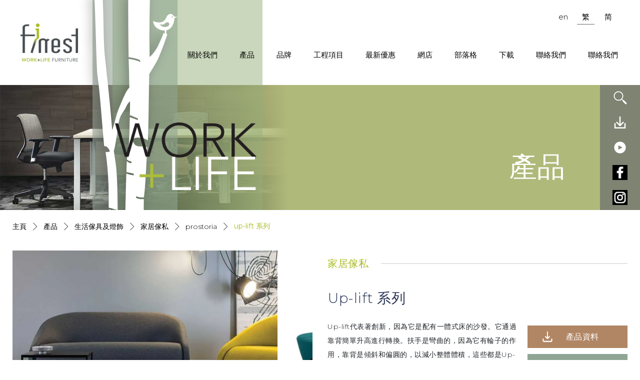

--- FILE ---
content_type: text/html; charset=UTF-8
request_url: https://www.finest.com.hk/tc/product_list/up-lift/
body_size: 66123
content:
<!DOCTYPE html>
<html lang="zh-HK">

<head>
	<script type="application/ld+json">
{
  "@context": "https://schema.org",
  "@type": "LocalBusiness",
  "name": "Finest Office Furniture Supplies",
  "image": "https://www.finest.com.hk/wp-content/uploads/2022/04/cropped-cropped-finest-logo.png.webp",
  "@id": "",
  "url": "https://www.finest.com.hk/",
  "telephone": "+852 2741 1112",
  "address": {
    "@type": "PostalAddress",
    "streetAddress": "Shop B, 121-123 Chatham Road South, Tsim Sha Tsui Kowloon",
    "addressLocality": "",
    "postalCode": "0000",
    "addressCountry": "HK"
  },
  "openingHoursSpecification": [{
    "@type": "OpeningHoursSpecification",
    "dayOfWeek": [
      "Monday",
      "Tuesday",
      "Wednesday",
      "Thursday",
      "Friday"
    ],
    "opens": "09:00",
    "closes": "18:00"
  },{
    "@type": "OpeningHoursSpecification",
    "dayOfWeek": "Saturday",
    "opens": "10:00",
    "closes": "18:00"
  }] 
}
</script>


	<meta charset="UTF-8">
	<meta name="viewport" content="width=device-width, initial-scale=1, shrink-to-fit=no">
	<link rel="profile" href="http://gmpg.org/xfn/11">
	<!-- Google Tag Manager -->
	<script>
		(function(w, d, s, l, i) {
			w[l] = w[l] || [];
			w[l].push({
				'gtm.start': new Date().getTime(),
				event: 'gtm.js'
			});
			var f = d.getElementsByTagName(s)[0],
				j = d.createElement(s),
				dl = l != 'dataLayer' ? '&l=' + l : '';
			j.async = true;
			j.src =
				'https://www.googletagmanager.com/gtm.js?id=' + i + dl;
			f.parentNode.insertBefore(j, f);
		})(window, document, 'script', 'dataLayer', 'GTM-KLKRTZG');
	</script>
	<!-- End Google Tag Manager -->
	<!-- Meta Pixel Code -->
	<script>
		! function(f, b, e, v, n, t, s) {
			if (f.fbq) return;
			n = f.fbq = function() {
				n.callMethod ?
					n.callMethod.apply(n, arguments) : n.queue.push(arguments)
			};
			if (!f._fbq) f._fbq = n;
			n.push = n;
			n.loaded = !0;
			n.version = '2.0';
			n.queue = [];
			t = b.createElement(e);
			t.async = !0;
			t.src = v;
			s = b.getElementsByTagName(e)[0];
			s.parentNode.insertBefore(t, s)
		}(window, document, 'script',
			'https://connect.facebook.net/en_US/fbevents.js');
		fbq('init', '493873259168993');
		fbq('track', 'PageView');
	</script>
	<noscript><img height="1" width="1" style="display:none" src="https://www.facebook.com/tr?id=493873259168993&ev=PageView&noscript=1" /></noscript>
	<!-- End Meta Pixel Code -->

	<script data-cfasync="false" data-no-defer="1">var ewww_webp_supported=!1;function check_webp_feature(A,e){var w;e=void 0!==e?e:function(){},ewww_webp_supported?e(ewww_webp_supported):((w=new Image).onload=function(){ewww_webp_supported=0<w.width&&0<w.height,e&&e(ewww_webp_supported)},w.onerror=function(){e&&e(!1)},w.src="data:image/webp;base64,"+{alpha:"UklGRkoAAABXRUJQVlA4WAoAAAAQAAAAAAAAAAAAQUxQSAwAAAARBxAR/Q9ERP8DAABWUDggGAAAABQBAJ0BKgEAAQAAAP4AAA3AAP7mtQAAAA=="}[A])}check_webp_feature("alpha");</script><script data-cfasync="false" data-no-defer="1">var Arrive=function(c,w){"use strict";if(c.MutationObserver&&"undefined"!=typeof HTMLElement){var r,a=0,u=(r=HTMLElement.prototype.matches||HTMLElement.prototype.webkitMatchesSelector||HTMLElement.prototype.mozMatchesSelector||HTMLElement.prototype.msMatchesSelector,{matchesSelector:function(e,t){return e instanceof HTMLElement&&r.call(e,t)},addMethod:function(e,t,r){var a=e[t];e[t]=function(){return r.length==arguments.length?r.apply(this,arguments):"function"==typeof a?a.apply(this,arguments):void 0}},callCallbacks:function(e,t){t&&t.options.onceOnly&&1==t.firedElems.length&&(e=[e[0]]);for(var r,a=0;r=e[a];a++)r&&r.callback&&r.callback.call(r.elem,r.elem);t&&t.options.onceOnly&&1==t.firedElems.length&&t.me.unbindEventWithSelectorAndCallback.call(t.target,t.selector,t.callback)},checkChildNodesRecursively:function(e,t,r,a){for(var i,n=0;i=e[n];n++)r(i,t,a)&&a.push({callback:t.callback,elem:i}),0<i.childNodes.length&&u.checkChildNodesRecursively(i.childNodes,t,r,a)},mergeArrays:function(e,t){var r,a={};for(r in e)e.hasOwnProperty(r)&&(a[r]=e[r]);for(r in t)t.hasOwnProperty(r)&&(a[r]=t[r]);return a},toElementsArray:function(e){return e=void 0!==e&&("number"!=typeof e.length||e===c)?[e]:e}}),e=(l.prototype.addEvent=function(e,t,r,a){a={target:e,selector:t,options:r,callback:a,firedElems:[]};return this._beforeAdding&&this._beforeAdding(a),this._eventsBucket.push(a),a},l.prototype.removeEvent=function(e){for(var t,r=this._eventsBucket.length-1;t=this._eventsBucket[r];r--)e(t)&&(this._beforeRemoving&&this._beforeRemoving(t),(t=this._eventsBucket.splice(r,1))&&t.length&&(t[0].callback=null))},l.prototype.beforeAdding=function(e){this._beforeAdding=e},l.prototype.beforeRemoving=function(e){this._beforeRemoving=e},l),t=function(i,n){var o=new e,l=this,s={fireOnAttributesModification:!1};return o.beforeAdding(function(t){var e=t.target;e!==c.document&&e!==c||(e=document.getElementsByTagName("html")[0]);var r=new MutationObserver(function(e){n.call(this,e,t)}),a=i(t.options);r.observe(e,a),t.observer=r,t.me=l}),o.beforeRemoving(function(e){e.observer.disconnect()}),this.bindEvent=function(e,t,r){t=u.mergeArrays(s,t);for(var a=u.toElementsArray(this),i=0;i<a.length;i++)o.addEvent(a[i],e,t,r)},this.unbindEvent=function(){var r=u.toElementsArray(this);o.removeEvent(function(e){for(var t=0;t<r.length;t++)if(this===w||e.target===r[t])return!0;return!1})},this.unbindEventWithSelectorOrCallback=function(r){var a=u.toElementsArray(this),i=r,e="function"==typeof r?function(e){for(var t=0;t<a.length;t++)if((this===w||e.target===a[t])&&e.callback===i)return!0;return!1}:function(e){for(var t=0;t<a.length;t++)if((this===w||e.target===a[t])&&e.selector===r)return!0;return!1};o.removeEvent(e)},this.unbindEventWithSelectorAndCallback=function(r,a){var i=u.toElementsArray(this);o.removeEvent(function(e){for(var t=0;t<i.length;t++)if((this===w||e.target===i[t])&&e.selector===r&&e.callback===a)return!0;return!1})},this},i=new function(){var s={fireOnAttributesModification:!1,onceOnly:!1,existing:!1};function n(e,t,r){return!(!u.matchesSelector(e,t.selector)||(e._id===w&&(e._id=a++),-1!=t.firedElems.indexOf(e._id)))&&(t.firedElems.push(e._id),!0)}var c=(i=new t(function(e){var t={attributes:!1,childList:!0,subtree:!0};return e.fireOnAttributesModification&&(t.attributes=!0),t},function(e,i){e.forEach(function(e){var t=e.addedNodes,r=e.target,a=[];null!==t&&0<t.length?u.checkChildNodesRecursively(t,i,n,a):"attributes"===e.type&&n(r,i)&&a.push({callback:i.callback,elem:r}),u.callCallbacks(a,i)})})).bindEvent;return i.bindEvent=function(e,t,r){t=void 0===r?(r=t,s):u.mergeArrays(s,t);var a=u.toElementsArray(this);if(t.existing){for(var i=[],n=0;n<a.length;n++)for(var o=a[n].querySelectorAll(e),l=0;l<o.length;l++)i.push({callback:r,elem:o[l]});if(t.onceOnly&&i.length)return r.call(i[0].elem,i[0].elem);setTimeout(u.callCallbacks,1,i)}c.call(this,e,t,r)},i},o=new function(){var a={};function i(e,t){return u.matchesSelector(e,t.selector)}var n=(o=new t(function(){return{childList:!0,subtree:!0}},function(e,r){e.forEach(function(e){var t=e.removedNodes,e=[];null!==t&&0<t.length&&u.checkChildNodesRecursively(t,r,i,e),u.callCallbacks(e,r)})})).bindEvent;return o.bindEvent=function(e,t,r){t=void 0===r?(r=t,a):u.mergeArrays(a,t),n.call(this,e,t,r)},o};d(HTMLElement.prototype),d(NodeList.prototype),d(HTMLCollection.prototype),d(HTMLDocument.prototype),d(Window.prototype);var n={};return s(i,n,"unbindAllArrive"),s(o,n,"unbindAllLeave"),n}function l(){this._eventsBucket=[],this._beforeAdding=null,this._beforeRemoving=null}function s(e,t,r){u.addMethod(t,r,e.unbindEvent),u.addMethod(t,r,e.unbindEventWithSelectorOrCallback),u.addMethod(t,r,e.unbindEventWithSelectorAndCallback)}function d(e){e.arrive=i.bindEvent,s(i,e,"unbindArrive"),e.leave=o.bindEvent,s(o,e,"unbindLeave")}}(window,void 0),ewww_webp_supported=!1;function check_webp_feature(e,t){var r;ewww_webp_supported?t(ewww_webp_supported):((r=new Image).onload=function(){ewww_webp_supported=0<r.width&&0<r.height,t(ewww_webp_supported)},r.onerror=function(){t(!1)},r.src="data:image/webp;base64,"+{alpha:"UklGRkoAAABXRUJQVlA4WAoAAAAQAAAAAAAAAAAAQUxQSAwAAAARBxAR/Q9ERP8DAABWUDggGAAAABQBAJ0BKgEAAQAAAP4AAA3AAP7mtQAAAA==",animation:"UklGRlIAAABXRUJQVlA4WAoAAAASAAAAAAAAAAAAQU5JTQYAAAD/////AABBTk1GJgAAAAAAAAAAAAAAAAAAAGQAAABWUDhMDQAAAC8AAAAQBxAREYiI/gcA"}[e])}function ewwwLoadImages(e){if(e){for(var t=document.querySelectorAll(".batch-image img, .image-wrapper a, .ngg-pro-masonry-item a, .ngg-galleria-offscreen-seo-wrapper a"),r=0,a=t.length;r<a;r++)ewwwAttr(t[r],"data-src",t[r].getAttribute("data-webp")),ewwwAttr(t[r],"data-thumbnail",t[r].getAttribute("data-webp-thumbnail"));for(var i=document.querySelectorAll(".rev_slider ul li"),r=0,a=i.length;r<a;r++){ewwwAttr(i[r],"data-thumb",i[r].getAttribute("data-webp-thumb"));for(var n=1;n<11;)ewwwAttr(i[r],"data-param"+n,i[r].getAttribute("data-webp-param"+n)),n++}for(r=0,a=(i=document.querySelectorAll(".rev_slider img")).length;r<a;r++)ewwwAttr(i[r],"data-lazyload",i[r].getAttribute("data-webp-lazyload"));for(var o=document.querySelectorAll("div.woocommerce-product-gallery__image"),r=0,a=o.length;r<a;r++)ewwwAttr(o[r],"data-thumb",o[r].getAttribute("data-webp-thumb"))}for(var l=document.querySelectorAll("video"),r=0,a=l.length;r<a;r++)ewwwAttr(l[r],"poster",e?l[r].getAttribute("data-poster-webp"):l[r].getAttribute("data-poster-image"));for(var s,c=document.querySelectorAll("img.ewww_webp_lazy_load"),r=0,a=c.length;r<a;r++)e&&(ewwwAttr(c[r],"data-lazy-srcset",c[r].getAttribute("data-lazy-srcset-webp")),ewwwAttr(c[r],"data-srcset",c[r].getAttribute("data-srcset-webp")),ewwwAttr(c[r],"data-lazy-src",c[r].getAttribute("data-lazy-src-webp")),ewwwAttr(c[r],"data-src",c[r].getAttribute("data-src-webp")),ewwwAttr(c[r],"data-orig-file",c[r].getAttribute("data-webp-orig-file")),ewwwAttr(c[r],"data-medium-file",c[r].getAttribute("data-webp-medium-file")),ewwwAttr(c[r],"data-large-file",c[r].getAttribute("data-webp-large-file")),null!=(s=c[r].getAttribute("srcset"))&&!1!==s&&s.includes("R0lGOD")&&ewwwAttr(c[r],"src",c[r].getAttribute("data-lazy-src-webp"))),c[r].className=c[r].className.replace(/\bewww_webp_lazy_load\b/,"");for(var w=document.querySelectorAll(".ewww_webp"),r=0,a=w.length;r<a;r++)e?(ewwwAttr(w[r],"srcset",w[r].getAttribute("data-srcset-webp")),ewwwAttr(w[r],"src",w[r].getAttribute("data-src-webp")),ewwwAttr(w[r],"data-orig-file",w[r].getAttribute("data-webp-orig-file")),ewwwAttr(w[r],"data-medium-file",w[r].getAttribute("data-webp-medium-file")),ewwwAttr(w[r],"data-large-file",w[r].getAttribute("data-webp-large-file")),ewwwAttr(w[r],"data-large_image",w[r].getAttribute("data-webp-large_image")),ewwwAttr(w[r],"data-src",w[r].getAttribute("data-webp-src"))):(ewwwAttr(w[r],"srcset",w[r].getAttribute("data-srcset-img")),ewwwAttr(w[r],"src",w[r].getAttribute("data-src-img"))),w[r].className=w[r].className.replace(/\bewww_webp\b/,"ewww_webp_loaded");window.jQuery&&jQuery.fn.isotope&&jQuery.fn.imagesLoaded&&(jQuery(".fusion-posts-container-infinite").imagesLoaded(function(){jQuery(".fusion-posts-container-infinite").hasClass("isotope")&&jQuery(".fusion-posts-container-infinite").isotope()}),jQuery(".fusion-portfolio:not(.fusion-recent-works) .fusion-portfolio-wrapper").imagesLoaded(function(){jQuery(".fusion-portfolio:not(.fusion-recent-works) .fusion-portfolio-wrapper").isotope()}))}function ewwwWebPInit(e){ewwwLoadImages(e),ewwwNggLoadGalleries(e),document.arrive(".ewww_webp",function(){ewwwLoadImages(e)}),document.arrive(".ewww_webp_lazy_load",function(){ewwwLoadImages(e)}),document.arrive("videos",function(){ewwwLoadImages(e)}),"loading"==document.readyState?document.addEventListener("DOMContentLoaded",ewwwJSONParserInit):("undefined"!=typeof galleries&&ewwwNggParseGalleries(e),ewwwWooParseVariations(e))}function ewwwAttr(e,t,r){null!=r&&!1!==r&&e.setAttribute(t,r)}function ewwwJSONParserInit(){"undefined"!=typeof galleries&&check_webp_feature("alpha",ewwwNggParseGalleries),check_webp_feature("alpha",ewwwWooParseVariations)}function ewwwWooParseVariations(e){if(e)for(var t=document.querySelectorAll("form.variations_form"),r=0,a=t.length;r<a;r++){var i=t[r].getAttribute("data-product_variations"),n=!1;try{for(var o in i=JSON.parse(i))void 0!==i[o]&&void 0!==i[o].image&&(void 0!==i[o].image.src_webp&&(i[o].image.src=i[o].image.src_webp,n=!0),void 0!==i[o].image.srcset_webp&&(i[o].image.srcset=i[o].image.srcset_webp,n=!0),void 0!==i[o].image.full_src_webp&&(i[o].image.full_src=i[o].image.full_src_webp,n=!0),void 0!==i[o].image.gallery_thumbnail_src_webp&&(i[o].image.gallery_thumbnail_src=i[o].image.gallery_thumbnail_src_webp,n=!0),void 0!==i[o].image.thumb_src_webp&&(i[o].image.thumb_src=i[o].image.thumb_src_webp,n=!0));n&&ewwwAttr(t[r],"data-product_variations",JSON.stringify(i))}catch(e){}}}function ewwwNggParseGalleries(e){if(e)for(var t in galleries){var r=galleries[t];galleries[t].images_list=ewwwNggParseImageList(r.images_list)}}function ewwwNggLoadGalleries(e){e&&document.addEventListener("ngg.galleria.themeadded",function(e,t){window.ngg_galleria._create_backup=window.ngg_galleria.create,window.ngg_galleria.create=function(e,t){var r=$(e).data("id");return galleries["gallery_"+r].images_list=ewwwNggParseImageList(galleries["gallery_"+r].images_list),window.ngg_galleria._create_backup(e,t)}})}function ewwwNggParseImageList(e){for(var t in e){var r=e[t];if(void 0!==r["image-webp"]&&(e[t].image=r["image-webp"],delete e[t]["image-webp"]),void 0!==r["thumb-webp"]&&(e[t].thumb=r["thumb-webp"],delete e[t]["thumb-webp"]),void 0!==r.full_image_webp&&(e[t].full_image=r.full_image_webp,delete e[t].full_image_webp),void 0!==r.srcsets)for(var a in r.srcsets)nggSrcset=r.srcsets[a],void 0!==r.srcsets[a+"-webp"]&&(e[t].srcsets[a]=r.srcsets[a+"-webp"],delete e[t].srcsets[a+"-webp"]);if(void 0!==r.full_srcsets)for(var i in r.full_srcsets)nggFSrcset=r.full_srcsets[i],void 0!==r.full_srcsets[i+"-webp"]&&(e[t].full_srcsets[i]=r.full_srcsets[i+"-webp"],delete e[t].full_srcsets[i+"-webp"])}return e}check_webp_feature("alpha",ewwwWebPInit);</script><meta name='robots' content='index, follow, max-image-preview:large, max-snippet:-1, max-video-preview:-1' />
<link rel="alternate" hreflang="en" href="https://www.finest.com.hk/en/product_list/up-lift/" />
<link rel="alternate" hreflang="zh-hk" href="https://www.finest.com.hk/tc/product_list/up-lift/" />
<link rel="alternate" hreflang="zh-cn" href="https://www.finest.com.hk/sc/product_list/up-lift/" />
<link rel="alternate" hreflang="x-default" href="https://www.finest.com.hk/en/product_list/up-lift/" />

	<!-- This site is optimized with the Yoast SEO plugin v19.5.1 - https://yoast.com/wordpress/plugins/seo/ -->
	<title>產品 - 快意辦公室傢俬</title>
	<meta name="description" content="無論是辦公室傢俱還是户外傢俬，均能在快意找到最合心意的時尚產品設計。快意致力設計，研發及生產高質素的辦公室傢俬，並搜羅來自世界各地的頂尖設計，解決您辦公室的各項需求，打造靈活舒適且美觀的工作環境，歡迎親臨陳列室參觀。" />
	<link rel="canonical" href="https://www.finest.com.hk/tc/product_list/up-lift/" />
	<meta property="og:locale" content="zh_HK" />
	<meta property="og:type" content="article" />
	<meta property="og:title" content="產品 - 快意辦公室傢俬" />
	<meta property="og:description" content="無論是辦公室傢俱還是户外傢俬，均能在快意找到最合心意的時尚產品設計。快意致力設計，研發及生產高質素的辦公室傢俬，並搜羅來自世界各地的頂尖設計，解決您辦公室的各項需求，打造靈活舒適且美觀的工作環境，歡迎親臨陳列室參觀。" />
	<meta property="og:url" content="https://www.finest.com.hk/tc/product_list/up-lift/" />
	<meta property="og:site_name" content="Hong Kong Office Furniture Shops" />
	<meta property="article:modified_time" content="2022-05-18T06:52:25+00:00" />
	<meta name="twitter:card" content="summary_large_image" />
	<script type="application/ld+json" class="yoast-schema-graph">{"@context":"https://schema.org","@graph":[{"@type":"WebPage","@id":"https://www.finest.com.hk/tc/product_list/up-lift/","url":"https://www.finest.com.hk/tc/product_list/up-lift/","name":"產品 - 快意辦公室傢俬","isPartOf":{"@id":"https://www.finest.com.hk/tc/#website"},"datePublished":"2022-05-06T01:14:54+00:00","dateModified":"2022-05-18T06:52:25+00:00","description":"無論是辦公室傢俱還是户外傢俬，均能在快意找到最合心意的時尚產品設計。快意致力設計，研發及生產高質素的辦公室傢俬，並搜羅來自世界各地的頂尖設計，解決您辦公室的各項需求，打造靈活舒適且美觀的工作環境，歡迎親臨陳列室參觀。","breadcrumb":{"@id":"https://www.finest.com.hk/tc/product_list/up-lift/#breadcrumb"},"inLanguage":"zh-HK","potentialAction":[{"@type":"ReadAction","target":["https://www.finest.com.hk/tc/product_list/up-lift/"]}]},{"@type":"BreadcrumbList","@id":"https://www.finest.com.hk/tc/product_list/up-lift/#breadcrumb","itemListElement":[{"@type":"ListItem","position":1,"name":"Home","item":"https://www.finest.com.hk/tc/"},{"@type":"ListItem","position":2,"name":"Up-lift 系列"}]},{"@type":"WebSite","@id":"https://www.finest.com.hk/tc/#website","url":"https://www.finest.com.hk/tc/","name":"Hong Kong Office Furniture Shops","description":"Finest Office Furniture Supplies","publisher":{"@id":"https://www.finest.com.hk/tc/#organization"},"potentialAction":[{"@type":"SearchAction","target":{"@type":"EntryPoint","urlTemplate":"https://www.finest.com.hk/tc/?s={search_term_string}"},"query-input":"required name=search_term_string"}],"inLanguage":"zh-HK"},{"@type":"Organization","@id":"https://www.finest.com.hk/tc/#organization","name":"Hong Kong Office Furniture Shops","url":"https://www.finest.com.hk/tc/","sameAs":[],"logo":{"@type":"ImageObject","inLanguage":"zh-HK","@id":"https://www.finest.com.hk/tc/#/schema/logo/image/","url":"https://www.finest.com.hk/wp-content/uploads/2022/04/cropped-cropped-finest-logo.png","contentUrl":"https://www.finest.com.hk/wp-content/uploads/2022/04/cropped-cropped-finest-logo.png","width":1016,"height":685,"caption":"Hong Kong Office Furniture Shops"},"image":{"@id":"https://www.finest.com.hk/tc/#/schema/logo/image/"}}]}</script>
	<!-- / Yoast SEO plugin. -->


<link rel='dns-prefetch' href='//code.jquery.com' />
<link rel='dns-prefetch' href='//cdnjs.cloudflare.com' />
<link rel='dns-prefetch' href='//cdn.jsdelivr.net' />
<link rel='dns-prefetch' href='//s.w.org' />
<link rel="alternate" type="application/rss+xml" title="訂閱 Hong Kong Office Furniture Shops &raquo;" href="https://www.finest.com.hk/tc/feed/" />
<script>
window._wpemojiSettings = {"baseUrl":"https:\/\/s.w.org\/images\/core\/emoji\/13.1.0\/72x72\/","ext":".png","svgUrl":"https:\/\/s.w.org\/images\/core\/emoji\/13.1.0\/svg\/","svgExt":".svg","source":{"concatemoji":"https:\/\/www.finest.com.hk\/wp-includes\/js\/wp-emoji-release.min.js?ver=5.9.12"}};
/*! This file is auto-generated */
!function(e,a,t){var n,r,o,i=a.createElement("canvas"),p=i.getContext&&i.getContext("2d");function s(e,t){var a=String.fromCharCode;p.clearRect(0,0,i.width,i.height),p.fillText(a.apply(this,e),0,0);e=i.toDataURL();return p.clearRect(0,0,i.width,i.height),p.fillText(a.apply(this,t),0,0),e===i.toDataURL()}function c(e){var t=a.createElement("script");t.src=e,t.defer=t.type="text/javascript",a.getElementsByTagName("head")[0].appendChild(t)}for(o=Array("flag","emoji"),t.supports={everything:!0,everythingExceptFlag:!0},r=0;r<o.length;r++)t.supports[o[r]]=function(e){if(!p||!p.fillText)return!1;switch(p.textBaseline="top",p.font="600 32px Arial",e){case"flag":return s([127987,65039,8205,9895,65039],[127987,65039,8203,9895,65039])?!1:!s([55356,56826,55356,56819],[55356,56826,8203,55356,56819])&&!s([55356,57332,56128,56423,56128,56418,56128,56421,56128,56430,56128,56423,56128,56447],[55356,57332,8203,56128,56423,8203,56128,56418,8203,56128,56421,8203,56128,56430,8203,56128,56423,8203,56128,56447]);case"emoji":return!s([10084,65039,8205,55357,56613],[10084,65039,8203,55357,56613])}return!1}(o[r]),t.supports.everything=t.supports.everything&&t.supports[o[r]],"flag"!==o[r]&&(t.supports.everythingExceptFlag=t.supports.everythingExceptFlag&&t.supports[o[r]]);t.supports.everythingExceptFlag=t.supports.everythingExceptFlag&&!t.supports.flag,t.DOMReady=!1,t.readyCallback=function(){t.DOMReady=!0},t.supports.everything||(n=function(){t.readyCallback()},a.addEventListener?(a.addEventListener("DOMContentLoaded",n,!1),e.addEventListener("load",n,!1)):(e.attachEvent("onload",n),a.attachEvent("onreadystatechange",function(){"complete"===a.readyState&&t.readyCallback()})),(n=t.source||{}).concatemoji?c(n.concatemoji):n.wpemoji&&n.twemoji&&(c(n.twemoji),c(n.wpemoji)))}(window,document,window._wpemojiSettings);
</script>
<style>
img.wp-smiley,
img.emoji {
	display: inline !important;
	border: none !important;
	box-shadow: none !important;
	height: 1em !important;
	width: 1em !important;
	margin: 0 0.07em !important;
	vertical-align: -0.1em !important;
	background: none !important;
	padding: 0 !important;
}
</style>
	<link rel='stylesheet' id='wp-block-library-css'  href='https://www.finest.com.hk/wp-includes/css/dist/block-library/style.min.css?ver=5.9.12' media='all' />
<style id='global-styles-inline-css'>
body{--wp--preset--color--black: #000000;--wp--preset--color--cyan-bluish-gray: #abb8c3;--wp--preset--color--white: #ffffff;--wp--preset--color--pale-pink: #f78da7;--wp--preset--color--vivid-red: #cf2e2e;--wp--preset--color--luminous-vivid-orange: #ff6900;--wp--preset--color--luminous-vivid-amber: #fcb900;--wp--preset--color--light-green-cyan: #7bdcb5;--wp--preset--color--vivid-green-cyan: #00d084;--wp--preset--color--pale-cyan-blue: #8ed1fc;--wp--preset--color--vivid-cyan-blue: #0693e3;--wp--preset--color--vivid-purple: #9b51e0;--wp--preset--gradient--vivid-cyan-blue-to-vivid-purple: linear-gradient(135deg,rgba(6,147,227,1) 0%,rgb(155,81,224) 100%);--wp--preset--gradient--light-green-cyan-to-vivid-green-cyan: linear-gradient(135deg,rgb(122,220,180) 0%,rgb(0,208,130) 100%);--wp--preset--gradient--luminous-vivid-amber-to-luminous-vivid-orange: linear-gradient(135deg,rgba(252,185,0,1) 0%,rgba(255,105,0,1) 100%);--wp--preset--gradient--luminous-vivid-orange-to-vivid-red: linear-gradient(135deg,rgba(255,105,0,1) 0%,rgb(207,46,46) 100%);--wp--preset--gradient--very-light-gray-to-cyan-bluish-gray: linear-gradient(135deg,rgb(238,238,238) 0%,rgb(169,184,195) 100%);--wp--preset--gradient--cool-to-warm-spectrum: linear-gradient(135deg,rgb(74,234,220) 0%,rgb(151,120,209) 20%,rgb(207,42,186) 40%,rgb(238,44,130) 60%,rgb(251,105,98) 80%,rgb(254,248,76) 100%);--wp--preset--gradient--blush-light-purple: linear-gradient(135deg,rgb(255,206,236) 0%,rgb(152,150,240) 100%);--wp--preset--gradient--blush-bordeaux: linear-gradient(135deg,rgb(254,205,165) 0%,rgb(254,45,45) 50%,rgb(107,0,62) 100%);--wp--preset--gradient--luminous-dusk: linear-gradient(135deg,rgb(255,203,112) 0%,rgb(199,81,192) 50%,rgb(65,88,208) 100%);--wp--preset--gradient--pale-ocean: linear-gradient(135deg,rgb(255,245,203) 0%,rgb(182,227,212) 50%,rgb(51,167,181) 100%);--wp--preset--gradient--electric-grass: linear-gradient(135deg,rgb(202,248,128) 0%,rgb(113,206,126) 100%);--wp--preset--gradient--midnight: linear-gradient(135deg,rgb(2,3,129) 0%,rgb(40,116,252) 100%);--wp--preset--duotone--dark-grayscale: url('#wp-duotone-dark-grayscale');--wp--preset--duotone--grayscale: url('#wp-duotone-grayscale');--wp--preset--duotone--purple-yellow: url('#wp-duotone-purple-yellow');--wp--preset--duotone--blue-red: url('#wp-duotone-blue-red');--wp--preset--duotone--midnight: url('#wp-duotone-midnight');--wp--preset--duotone--magenta-yellow: url('#wp-duotone-magenta-yellow');--wp--preset--duotone--purple-green: url('#wp-duotone-purple-green');--wp--preset--duotone--blue-orange: url('#wp-duotone-blue-orange');--wp--preset--font-size--small: 13px;--wp--preset--font-size--medium: 20px;--wp--preset--font-size--large: 36px;--wp--preset--font-size--x-large: 42px;}.has-black-color{color: var(--wp--preset--color--black) !important;}.has-cyan-bluish-gray-color{color: var(--wp--preset--color--cyan-bluish-gray) !important;}.has-white-color{color: var(--wp--preset--color--white) !important;}.has-pale-pink-color{color: var(--wp--preset--color--pale-pink) !important;}.has-vivid-red-color{color: var(--wp--preset--color--vivid-red) !important;}.has-luminous-vivid-orange-color{color: var(--wp--preset--color--luminous-vivid-orange) !important;}.has-luminous-vivid-amber-color{color: var(--wp--preset--color--luminous-vivid-amber) !important;}.has-light-green-cyan-color{color: var(--wp--preset--color--light-green-cyan) !important;}.has-vivid-green-cyan-color{color: var(--wp--preset--color--vivid-green-cyan) !important;}.has-pale-cyan-blue-color{color: var(--wp--preset--color--pale-cyan-blue) !important;}.has-vivid-cyan-blue-color{color: var(--wp--preset--color--vivid-cyan-blue) !important;}.has-vivid-purple-color{color: var(--wp--preset--color--vivid-purple) !important;}.has-black-background-color{background-color: var(--wp--preset--color--black) !important;}.has-cyan-bluish-gray-background-color{background-color: var(--wp--preset--color--cyan-bluish-gray) !important;}.has-white-background-color{background-color: var(--wp--preset--color--white) !important;}.has-pale-pink-background-color{background-color: var(--wp--preset--color--pale-pink) !important;}.has-vivid-red-background-color{background-color: var(--wp--preset--color--vivid-red) !important;}.has-luminous-vivid-orange-background-color{background-color: var(--wp--preset--color--luminous-vivid-orange) !important;}.has-luminous-vivid-amber-background-color{background-color: var(--wp--preset--color--luminous-vivid-amber) !important;}.has-light-green-cyan-background-color{background-color: var(--wp--preset--color--light-green-cyan) !important;}.has-vivid-green-cyan-background-color{background-color: var(--wp--preset--color--vivid-green-cyan) !important;}.has-pale-cyan-blue-background-color{background-color: var(--wp--preset--color--pale-cyan-blue) !important;}.has-vivid-cyan-blue-background-color{background-color: var(--wp--preset--color--vivid-cyan-blue) !important;}.has-vivid-purple-background-color{background-color: var(--wp--preset--color--vivid-purple) !important;}.has-black-border-color{border-color: var(--wp--preset--color--black) !important;}.has-cyan-bluish-gray-border-color{border-color: var(--wp--preset--color--cyan-bluish-gray) !important;}.has-white-border-color{border-color: var(--wp--preset--color--white) !important;}.has-pale-pink-border-color{border-color: var(--wp--preset--color--pale-pink) !important;}.has-vivid-red-border-color{border-color: var(--wp--preset--color--vivid-red) !important;}.has-luminous-vivid-orange-border-color{border-color: var(--wp--preset--color--luminous-vivid-orange) !important;}.has-luminous-vivid-amber-border-color{border-color: var(--wp--preset--color--luminous-vivid-amber) !important;}.has-light-green-cyan-border-color{border-color: var(--wp--preset--color--light-green-cyan) !important;}.has-vivid-green-cyan-border-color{border-color: var(--wp--preset--color--vivid-green-cyan) !important;}.has-pale-cyan-blue-border-color{border-color: var(--wp--preset--color--pale-cyan-blue) !important;}.has-vivid-cyan-blue-border-color{border-color: var(--wp--preset--color--vivid-cyan-blue) !important;}.has-vivid-purple-border-color{border-color: var(--wp--preset--color--vivid-purple) !important;}.has-vivid-cyan-blue-to-vivid-purple-gradient-background{background: var(--wp--preset--gradient--vivid-cyan-blue-to-vivid-purple) !important;}.has-light-green-cyan-to-vivid-green-cyan-gradient-background{background: var(--wp--preset--gradient--light-green-cyan-to-vivid-green-cyan) !important;}.has-luminous-vivid-amber-to-luminous-vivid-orange-gradient-background{background: var(--wp--preset--gradient--luminous-vivid-amber-to-luminous-vivid-orange) !important;}.has-luminous-vivid-orange-to-vivid-red-gradient-background{background: var(--wp--preset--gradient--luminous-vivid-orange-to-vivid-red) !important;}.has-very-light-gray-to-cyan-bluish-gray-gradient-background{background: var(--wp--preset--gradient--very-light-gray-to-cyan-bluish-gray) !important;}.has-cool-to-warm-spectrum-gradient-background{background: var(--wp--preset--gradient--cool-to-warm-spectrum) !important;}.has-blush-light-purple-gradient-background{background: var(--wp--preset--gradient--blush-light-purple) !important;}.has-blush-bordeaux-gradient-background{background: var(--wp--preset--gradient--blush-bordeaux) !important;}.has-luminous-dusk-gradient-background{background: var(--wp--preset--gradient--luminous-dusk) !important;}.has-pale-ocean-gradient-background{background: var(--wp--preset--gradient--pale-ocean) !important;}.has-electric-grass-gradient-background{background: var(--wp--preset--gradient--electric-grass) !important;}.has-midnight-gradient-background{background: var(--wp--preset--gradient--midnight) !important;}.has-small-font-size{font-size: var(--wp--preset--font-size--small) !important;}.has-medium-font-size{font-size: var(--wp--preset--font-size--medium) !important;}.has-large-font-size{font-size: var(--wp--preset--font-size--large) !important;}.has-x-large-font-size{font-size: var(--wp--preset--font-size--x-large) !important;}
</style>
<link rel='stylesheet' id='contact-form-7-css'  href='https://www.finest.com.hk/wp-content/plugins/contact-form-7/includes/css/styles.css?ver=5.5.6.1' media='all' />
<link rel='stylesheet' id='understrap-styles-css'  href='https://www.finest.com.hk/wp-content/themes/finest/css/theme.min.css?ver=1.0.0.1660715840' media='all' />
<link rel='stylesheet' id='fontawesome-css'  href='https://cdnjs.cloudflare.com/ajax/libs/font-awesome/6.1.1/css/all.min.css?ver=5.9.12' media='all' />
<link rel='stylesheet' id='jquery-ui_css-css'  href='https://code.jquery.com/ui/1.13.1/themes/base/jquery-ui.css?ver=5.9.12' media='all' />
<link rel='stylesheet' id='lightSlider_css-css'  href='https://www.finest.com.hk/wp-content/themes/finest/css/lightslider.css?ver=1.0.0.1660715840' media='all' />
<link rel='stylesheet' id='lightgallery_css-css'  href='https://cdnjs.cloudflare.com/ajax/libs/lightgallery/1.10.0/css/lightgallery.min.css?ver=5.9.12' media='all' />
<link rel='stylesheet' id='popup_css-css'  href='https://cdn.jsdelivr.net/npm/featherlight@1.7.14/release/featherlight.min.css?ver=5.9.12' media='all' />
<link rel='stylesheet' id='custom-css-css'  href='https://www.finest.com.hk/wp-content/themes/finest/css/custom.css?ver=1.0.0.1660715840' media='all' />
<link rel='stylesheet' id='js_composer_front-css'  href='https://www.finest.com.hk/wp-content/plugins/js_composer/assets/css/js_composer.min.css?ver=6.9.0' media='all' />
<script src='https://www.finest.com.hk/wp-includes/js/jquery/jquery.min.js?ver=3.6.0' id='jquery-core-js'></script>
<script src='https://www.finest.com.hk/wp-includes/js/jquery/jquery-migrate.min.js?ver=3.3.2' id='jquery-migrate-js'></script>
<script id='wpml-cookie-js-extra'>
var wpml_cookies = {"wp-wpml_current_language":{"value":"tc","expires":1,"path":"\/"}};
var wpml_cookies = {"wp-wpml_current_language":{"value":"tc","expires":1,"path":"\/"}};
</script>
<script src='https://www.finest.com.hk/wp-content/plugins/sitepress-multilingual-cms/res/js/cookies/language-cookie.js?ver=4.5.5' id='wpml-cookie-js'></script>
<script src='https://cdnjs.cloudflare.com/ajax/libs/lightgallery/1.10.0/js/lightgallery-all.min.js?ver=5.9.12' id='lightgallery_js-js'></script>
<link rel="https://api.w.org/" href="https://www.finest.com.hk/tc/wp-json/" /><link rel="EditURI" type="application/rsd+xml" title="RSD" href="https://www.finest.com.hk/xmlrpc.php?rsd" />
<link rel="wlwmanifest" type="application/wlwmanifest+xml" href="https://www.finest.com.hk/wp-includes/wlwmanifest.xml" /> 
<meta name="generator" content="WordPress 5.9.12" />
<link rel='shortlink' href='https://www.finest.com.hk/tc/?p=10975' />
<link rel="alternate" type="application/json+oembed" href="https://www.finest.com.hk/tc/wp-json/oembed/1.0/embed?url=https%3A%2F%2Fwww.finest.com.hk%2Ftc%2Fproduct_list%2Fup-lift%2F" />
<link rel="alternate" type="text/xml+oembed" href="https://www.finest.com.hk/tc/wp-json/oembed/1.0/embed?url=https%3A%2F%2Fwww.finest.com.hk%2Ftc%2Fproduct_list%2Fup-lift%2F&#038;format=xml" />
<meta name="generator" content="WPML ver:4.5.5 stt:1,66,67;" />
<meta name="mobile-web-app-capable" content="yes">
<meta name="apple-mobile-web-app-capable" content="yes">
<meta name="apple-mobile-web-app-title" content="Hong Kong Office Furniture Shops - Finest Office Furniture Supplies">
<meta name="generator" content="Powered by WPBakery Page Builder - drag and drop page builder for WordPress."/>
<style>.wp-block-gallery.is-cropped .blocks-gallery-item picture{height:100%;width:100%;}</style><link rel="icon" href="https://www.finest.com.hk/wp-content/uploads/2022/04/cropped-finest-logo-2-32x32.png" sizes="32x32" />
<link rel="icon" href="https://www.finest.com.hk/wp-content/uploads/2022/04/cropped-finest-logo-2-192x192.png" sizes="192x192" />
<link rel="apple-touch-icon" href="https://www.finest.com.hk/wp-content/uploads/2022/04/cropped-finest-logo-2-180x180.png" />
<meta name="msapplication-TileImage" content="https://www.finest.com.hk/wp-content/uploads/2022/04/cropped-finest-logo-2-270x270.png" />
<noscript><style> .wpb_animate_when_almost_visible { opacity: 1; }</style></noscript></head>


<body class="product_list-template-default single single-product_list postid-10975 wp-custom-logo wp-embed-responsive wpb-js-composer js-comp-ver-6.9.0 vc_responsive" itemscope itemtype="http://schema.org/WebSite">
<script data=cfasync="false" data-no-defer="1">if(typeof ewww_webp_supported==="undefined"){var ewww_webp_supported=!1}if(ewww_webp_supported){document.body.classList.add("webp-support")}</script>
	<!-- Google Tag Manager (noscript) -->
	<noscript><iframe src="https://www.googletagmanager.com/ns.html?id=GTM-KLKRTZG" height="0" width="0" style="display:none;visibility:hidden"></iframe></noscript>
	<!-- End Google Tag Manager (noscript) -->
	<svg xmlns="http://www.w3.org/2000/svg" viewBox="0 0 0 0" width="0" height="0" focusable="false" role="none" style="visibility: hidden; position: absolute; left: -9999px; overflow: hidden;" ><defs><filter id="wp-duotone-dark-grayscale"><feColorMatrix color-interpolation-filters="sRGB" type="matrix" values=" .299 .587 .114 0 0 .299 .587 .114 0 0 .299 .587 .114 0 0 .299 .587 .114 0 0 " /><feComponentTransfer color-interpolation-filters="sRGB" ><feFuncR type="table" tableValues="0 0.49803921568627" /><feFuncG type="table" tableValues="0 0.49803921568627" /><feFuncB type="table" tableValues="0 0.49803921568627" /><feFuncA type="table" tableValues="1 1" /></feComponentTransfer><feComposite in2="SourceGraphic" operator="in" /></filter></defs></svg><svg xmlns="http://www.w3.org/2000/svg" viewBox="0 0 0 0" width="0" height="0" focusable="false" role="none" style="visibility: hidden; position: absolute; left: -9999px; overflow: hidden;" ><defs><filter id="wp-duotone-grayscale"><feColorMatrix color-interpolation-filters="sRGB" type="matrix" values=" .299 .587 .114 0 0 .299 .587 .114 0 0 .299 .587 .114 0 0 .299 .587 .114 0 0 " /><feComponentTransfer color-interpolation-filters="sRGB" ><feFuncR type="table" tableValues="0 1" /><feFuncG type="table" tableValues="0 1" /><feFuncB type="table" tableValues="0 1" /><feFuncA type="table" tableValues="1 1" /></feComponentTransfer><feComposite in2="SourceGraphic" operator="in" /></filter></defs></svg><svg xmlns="http://www.w3.org/2000/svg" viewBox="0 0 0 0" width="0" height="0" focusable="false" role="none" style="visibility: hidden; position: absolute; left: -9999px; overflow: hidden;" ><defs><filter id="wp-duotone-purple-yellow"><feColorMatrix color-interpolation-filters="sRGB" type="matrix" values=" .299 .587 .114 0 0 .299 .587 .114 0 0 .299 .587 .114 0 0 .299 .587 .114 0 0 " /><feComponentTransfer color-interpolation-filters="sRGB" ><feFuncR type="table" tableValues="0.54901960784314 0.98823529411765" /><feFuncG type="table" tableValues="0 1" /><feFuncB type="table" tableValues="0.71764705882353 0.25490196078431" /><feFuncA type="table" tableValues="1 1" /></feComponentTransfer><feComposite in2="SourceGraphic" operator="in" /></filter></defs></svg><svg xmlns="http://www.w3.org/2000/svg" viewBox="0 0 0 0" width="0" height="0" focusable="false" role="none" style="visibility: hidden; position: absolute; left: -9999px; overflow: hidden;" ><defs><filter id="wp-duotone-blue-red"><feColorMatrix color-interpolation-filters="sRGB" type="matrix" values=" .299 .587 .114 0 0 .299 .587 .114 0 0 .299 .587 .114 0 0 .299 .587 .114 0 0 " /><feComponentTransfer color-interpolation-filters="sRGB" ><feFuncR type="table" tableValues="0 1" /><feFuncG type="table" tableValues="0 0.27843137254902" /><feFuncB type="table" tableValues="0.5921568627451 0.27843137254902" /><feFuncA type="table" tableValues="1 1" /></feComponentTransfer><feComposite in2="SourceGraphic" operator="in" /></filter></defs></svg><svg xmlns="http://www.w3.org/2000/svg" viewBox="0 0 0 0" width="0" height="0" focusable="false" role="none" style="visibility: hidden; position: absolute; left: -9999px; overflow: hidden;" ><defs><filter id="wp-duotone-midnight"><feColorMatrix color-interpolation-filters="sRGB" type="matrix" values=" .299 .587 .114 0 0 .299 .587 .114 0 0 .299 .587 .114 0 0 .299 .587 .114 0 0 " /><feComponentTransfer color-interpolation-filters="sRGB" ><feFuncR type="table" tableValues="0 0" /><feFuncG type="table" tableValues="0 0.64705882352941" /><feFuncB type="table" tableValues="0 1" /><feFuncA type="table" tableValues="1 1" /></feComponentTransfer><feComposite in2="SourceGraphic" operator="in" /></filter></defs></svg><svg xmlns="http://www.w3.org/2000/svg" viewBox="0 0 0 0" width="0" height="0" focusable="false" role="none" style="visibility: hidden; position: absolute; left: -9999px; overflow: hidden;" ><defs><filter id="wp-duotone-magenta-yellow"><feColorMatrix color-interpolation-filters="sRGB" type="matrix" values=" .299 .587 .114 0 0 .299 .587 .114 0 0 .299 .587 .114 0 0 .299 .587 .114 0 0 " /><feComponentTransfer color-interpolation-filters="sRGB" ><feFuncR type="table" tableValues="0.78039215686275 1" /><feFuncG type="table" tableValues="0 0.94901960784314" /><feFuncB type="table" tableValues="0.35294117647059 0.47058823529412" /><feFuncA type="table" tableValues="1 1" /></feComponentTransfer><feComposite in2="SourceGraphic" operator="in" /></filter></defs></svg><svg xmlns="http://www.w3.org/2000/svg" viewBox="0 0 0 0" width="0" height="0" focusable="false" role="none" style="visibility: hidden; position: absolute; left: -9999px; overflow: hidden;" ><defs><filter id="wp-duotone-purple-green"><feColorMatrix color-interpolation-filters="sRGB" type="matrix" values=" .299 .587 .114 0 0 .299 .587 .114 0 0 .299 .587 .114 0 0 .299 .587 .114 0 0 " /><feComponentTransfer color-interpolation-filters="sRGB" ><feFuncR type="table" tableValues="0.65098039215686 0.40392156862745" /><feFuncG type="table" tableValues="0 1" /><feFuncB type="table" tableValues="0.44705882352941 0.4" /><feFuncA type="table" tableValues="1 1" /></feComponentTransfer><feComposite in2="SourceGraphic" operator="in" /></filter></defs></svg><svg xmlns="http://www.w3.org/2000/svg" viewBox="0 0 0 0" width="0" height="0" focusable="false" role="none" style="visibility: hidden; position: absolute; left: -9999px; overflow: hidden;" ><defs><filter id="wp-duotone-blue-orange"><feColorMatrix color-interpolation-filters="sRGB" type="matrix" values=" .299 .587 .114 0 0 .299 .587 .114 0 0 .299 .587 .114 0 0 .299 .587 .114 0 0 " /><feComponentTransfer color-interpolation-filters="sRGB" ><feFuncR type="table" tableValues="0.098039215686275 1" /><feFuncG type="table" tableValues="0 0.66274509803922" /><feFuncB type="table" tableValues="0.84705882352941 0.41960784313725" /><feFuncA type="table" tableValues="1 1" /></feComponentTransfer><feComposite in2="SourceGraphic" operator="in" /></filter></defs></svg>	<div class="site" id="page">

		<!-- ******************* The Navbar Area ******************* -->
		<div id="wrapper-navbar">

			<a class="skip-link sr-only sr-only-focusable" href="#content">Skip to content</a>

			<nav id="main-nav" class="navbar navbar-expand-lg navbar-light bg-light" aria-labelledby="main-nav-label">

				<h2 id="main-nav-label" class="sr-only">
					Main Navigation				</h2>

									<div class="container-fluid">
					
					<!-- Your site title as branding in the menu -->
					<a href="https://www.finest.com.hk/tc/" class="navbar-brand custom-logo-link" rel="home" aria-current="page"><picture><source srcset="/wp-content/uploads/2022/04/cropped-cropped-finest-logo.png.webp"  type='image/webp'><img src="/wp-content/uploads/2022/04/cropped-cropped-finest-logo.png" class="img-fluid d-none d-lg-block p-1" alt="Hong Kong Office Furniture Shops" style="width:125px" data-eio="p"></picture><picture><source srcset="/wp-content/uploads/2022/08/finest_whitelogo.png.webp"  type='image/webp'><img src="/wp-content/uploads/2022/08/finest_whitelogo.png" class="img-fluid d-xs-block d-sm-block d-md-block d-lg-none p-1 finest-whitelogo" alt="Hong Kong Office Furniture Shops" style="width:100px" data-eio="p"></picture></a>					<!-- end custom logo -->

					<button class="navbar-toggler" type="button" data-toggle="collapse" data-target="#navbarNavDropdown" aria-controls="navbarNavDropdown" aria-expanded="false" aria-label="Toggle navigation">
						<span class="navbar-toggler-icon"></span>
					</button>

					<!-- The WordPress Menu goes here -->
					<ul class="language_bar d-none">
													<li ><a href="https://www.finest.com.hk/en/product_list/up-lift/">en</a></li>
													<li  class="active" ><a href="https://www.finest.com.hk/tc/product_list/up-lift/">繁</a></li>
													<li ><a href="https://www.finest.com.hk/sc/product_list/up-lift/">简</a></li>
											</ul>
					<div id="navbarNavDropdown" class="collapse navbar-collapse"><ul id="main-menu" class="navbar-nav ml-auto"><li id="menu-item-19813" class="menu-item menu-item-type-custom menu-item-object-custom menu-item-has-children dropdown menu-item-19813 nav-item"><a title="關於我們" href="#" data-toggle="dropdown" aria-haspopup="true" aria-expanded="false" class="nav-link" id="menu-item-dropdown-19813">關於我們</a>
<ul class="dropdown-menu" aria-labelledby="menu-item-dropdown-19813" role="menu">
	<li id="menu-item-19814" class="menu-item menu-item-type-post_type menu-item-object-page menu-item-19814 nav-item"><a title="品牌故事" href="https://www.finest.com.hk/tc/about/" class="dropdown-item">品牌故事</a></li>
	<li id="menu-item-19815" class="menu-item menu-item-type-post_type menu-item-object-page menu-item-19815 nav-item"><a title="影片" href="https://www.finest.com.hk/tc/about/video/" class="dropdown-item">影片</a></li>
</ul>
</li>
<li id="menu-item-19816" class="menu-item menu-item-type-post_type menu-item-object-page menu-item-19816 nav-item"><a title="產品" href="https://www.finest.com.hk/tc/products/" class="nav-link">產品</a></li>
<li id="menu-item-19817" class="menu-item menu-item-type-custom menu-item-object-custom menu-item-has-children dropdown menu-item-19817 nav-item"><a title="品牌" href="#" data-toggle="dropdown" aria-haspopup="true" aria-expanded="false" class="nav-link" id="menu-item-dropdown-19817">品牌</a>
<ul class="dropdown-menu" aria-labelledby="menu-item-dropdown-19817" role="menu">
	<li id="menu-item-19818" class="menu-item menu-item-type-post_type menu-item-object-page menu-item-19818 nav-item"><a title="finest 系列" href="https://www.finest.com.hk/tc/brands-finest-range/" class="dropdown-item">finest 系列</a></li>
	<li id="menu-item-19819" class="menu-item menu-item-type-post_type menu-item-object-page menu-item-19819 nav-item"><a title="國際品牌" href="https://www.finest.com.hk/tc/brands-international-brands/" class="dropdown-item">國際品牌</a></li>
</ul>
</li>
<li id="menu-item-19820" class="menu-item menu-item-type-post_type menu-item-object-page menu-item-19820 nav-item"><a title="工程項目" href="https://www.finest.com.hk/tc/projects/" class="nav-link">工程項目</a></li>
<li id="menu-item-19821" class="menu-item menu-item-type-post_type menu-item-object-page menu-item-19821 nav-item"><a title="最新優惠" href="https://www.finest.com.hk/tc/special-offer/" class="nav-link">最新優惠</a></li>
<li id="menu-item-22478" class="menu-item menu-item-type-custom menu-item-object-custom menu-item-22478 nav-item"><a title="網店" href="https://shop.finest.com.hk/?lang=zh-hant" class="nav-link">網店</a></li>
<li id="menu-item-19823" class="menu-item menu-item-type-custom menu-item-object-custom menu-item-has-children dropdown menu-item-19823 nav-item"><a title="部落格" href="#" data-toggle="dropdown" aria-haspopup="true" aria-expanded="false" class="nav-link" id="menu-item-dropdown-19823">部落格</a>
<ul class="dropdown-menu" aria-labelledby="menu-item-dropdown-19823" role="menu">
	<li id="menu-item-19824" class="menu-item menu-item-type-custom menu-item-object-custom menu-item-19824 nav-item"><a title="部落格" href="/tc/category/blog/" class="dropdown-item">部落格</a></li>
	<li id="menu-item-19825" class="menu-item menu-item-type-custom menu-item-object-custom menu-item-19825 nav-item"><a title="最新消息" href="/tc/category/news/" class="dropdown-item">最新消息</a></li>
	<li id="menu-item-19826" class="menu-item menu-item-type-custom menu-item-object-custom menu-item-19826 nav-item"><a title="設計思維" href="/tc/category/design-thinking/" class="dropdown-item">設計思維</a></li>
	<li id="menu-item-19827" class="menu-item menu-item-type-custom menu-item-object-custom menu-item-19827 nav-item"><a title="精選傢俬" href="/tc/category/furniture-highlight/" class="dropdown-item">精選傢俬</a></li>
</ul>
</li>
<li id="menu-item-3413" class="menu-item menu-item-type-post_type menu-item-object-page menu-item-3413 nav-item"><a title="下載" href="https://www.finest.com.hk/tc/download/" class="nav-link">下載</a></li>
<li id="menu-item-3396" class="menu-item menu-item-type-post_type menu-item-object-page menu-item-3396 nav-item"><a title="聯絡我們" href="https://www.finest.com.hk/tc/contact/" class="nav-link">聯絡我們</a></li>
<li id="menu-item-22468" class="menu-item menu-item-type-post_type menu-item-object-page menu-item-22468 nav-item"><a title="聯絡我們" href="https://www.finest.com.hk/tc/contact/" class="nav-link">聯絡我們</a></li>
</ul></div>										</div><!-- .container -->
				
			</nav><!-- .site-navigation -->

		</div><!-- #wrapper-navbar end -->	<div class="container" id="content" tabindex="-1">
		<div class="row">
			<!-- Do the left sidebar check -->
			
<div class="col-md content-area" id="primary">
				<main class="site-main" id="server_detail">

					
						<div data-vc-full-width="true" data-vc-full-width-init="false" data-vc-stretch-content="true" class="vc_row wpb_row vc_row-fluid vc_row-no-padding"><div class="wpb_column vc_column_container vc_col-sm-12"><div class="vc_column-inner"><div class="wpb_wrapper"><style>
    .header_banner .mask {
        background: #afb97a;
    }

    .header_banner .shadow {
        background-image: linear-gradient(to right,transparent,#afb97a);
    }

    .tree-inner {
        display: block !important;
    }
</style>


<div class="header_banner" id="inner-banners-wrap" style="background-image: url(/wp-content/uploads/2022/04/banner-product.png)">
    <div class="inner">
        <div id="inner-banners-tree" class="tree-inner">
            <div class="inner-inner">
                <div class="photo">
                    <img src="/wp-content/uploads/image/banner-key-visual-mobile.png" alt="" class="d-block d-lg-none">
                </div>
            </div>
        </div>
        <div class="mask">
            <div class="inner-inner">
                <div class="shadow"></div>
            </div>
        </div>
        <div class="title">產品</div>
        <div class="extra">
            <div class="list">
                <div class="item">
                    <div class="search">
                        <div class="searchhide d-none">
                            <form id="search-form-1" method="POST" action="https://www.finest.com.hk"> 
                                <table>
                                    <tbody>
                                        <tr>
                                            <td class="col-1">
                                            <input type="text" id="s" name="s" placeholder="輸入關鍵字" class="keywords">
                                            </td>
                                            <td class="col-2">
                                                <button type="submit">&nbsp;</button>
                                            </td>
                                        </tr>
                                    </tbody>
                                </table>
                            </form>
                        </div>
                        <a class="btn-search disable-select check_input d-none d-lg-block">
                            <img src="/wp-content/uploads/image/search-icon.svg" alt="">
                        </a>
                        <a class="btn-search disable-select d-block d-lg-none" href="/?s=search">
                            <img src="/wp-content/uploads/image/search-icon.svg" alt="">
                        </a>
                    </div>
                </div>
                <div class="item">
                    <div class="download_bar">
                        <a href="/tc/download/">
                            <img src="/wp-content/uploads/image/download-icon.svg" alt="">
                        </a>
                    </div>
                </div>
                <div class="item">
                    <div class="video">
                        <a href="/tc/about/video/">
                            <img src="/wp-content/uploads/image/video-icon.svg" alt="">
                        </a>
                    </div>
                </div>
                <div class="item">
                    <div class="social-media">
                        <a href="https://www.facebook.com/FinestOfficeFurnitureSupplies/" target="_blank" rel="external nofollow">
                            <img src="/wp-content/uploads/image/facebook.png" alt="social-fb"> </a>
                    </div>
                </div>
                <div class="item">
                    <div class="social-media">
                        <a href="https://www.instagram.com/finestofficefurniture/" target="_blank" rel="external nofollow">
                            <img src="/wp-content/uploads/image/instagram.png" alt="social-ig"> </a>
                    </div>
                </div>
                <div class="clearboth"></div>
            </div>
        </div>
    </div>
</div><div class="breadcrumb_product">
    <a href="https://www.finest.com.hk/tc/">主頁</a>
    <img src="/wp-content/uploads/image/path-arrow.svg" alt="">
    <a href="https://www.finest.com.hk/tc/products">產品</a>
    <img src="/wp-content/uploads/image/path-arrow.svg" alt="">
            <a href="https://www.finest.com.hk/tc/products#living-lighting">生活傢具及燈飾</a>
        <img src="/wp-content/uploads/image/path-arrow.svg" alt="">
            <a href="https://www.finest.com.hk/tc/products/living-furniture">家居傢私</a>
        <img src="/wp-content/uploads/image/path-arrow.svg" alt="">
            <a href="https://www.finest.com.hk/tc/products/living-furniture">Prostoria</a>
        <img src="/wp-content/uploads/image/path-arrow.svg" alt="">
        <span class="text-lowercase">Up-lift 系列</span>
</div>
<div class="container-fluid product_details">
    <div class="row">
        <div class="gallery col">
            <ul id="imageGallery">
                                        <li data-thumb="https://www.finest.com.hk/wp-content/uploads/2022/05/up.jpg" data-src="https://www.finest.com.hk/wp-content/uploads/2022/05/up.jpg"><picture><source srcset="https://www.finest.com.hk/wp-content/uploads/2022/05/up.jpg.webp"  type='image/webp'><img src="https://www.finest.com.hk/wp-content/uploads/2022/05/up.jpg" data-eio="p" /></picture></li>
                                        <li data-thumb="https://www.finest.com.hk/wp-content/uploads/2022/05/up3.jpg" data-src="https://www.finest.com.hk/wp-content/uploads/2022/05/up3.jpg"><picture><source srcset="https://www.finest.com.hk/wp-content/uploads/2022/05/up3.jpg.webp"  type='image/webp'><img src="https://www.finest.com.hk/wp-content/uploads/2022/05/up3.jpg" data-eio="p" /></picture></li>
                                        <li data-thumb="https://www.finest.com.hk/wp-content/uploads/2022/05/up5.jpg" data-src="https://www.finest.com.hk/wp-content/uploads/2022/05/up5.jpg"><picture><source srcset="https://www.finest.com.hk/wp-content/uploads/2022/05/up5.jpg.webp"  type='image/webp'><img src="https://www.finest.com.hk/wp-content/uploads/2022/05/up5.jpg" data-eio="p" /></picture></li>
                                        <li data-thumb="https://www.finest.com.hk/wp-content/uploads/2022/05/up1.jpg" data-src="https://www.finest.com.hk/wp-content/uploads/2022/05/up1.jpg"><picture><source srcset="https://www.finest.com.hk/wp-content/uploads/2022/05/up1.jpg.webp"  type='image/webp'><img src="https://www.finest.com.hk/wp-content/uploads/2022/05/up1.jpg" data-eio="p" /></picture></li>
                                        <li data-thumb="https://www.finest.com.hk/wp-content/uploads/2022/05/up2.jpg" data-src="https://www.finest.com.hk/wp-content/uploads/2022/05/up2.jpg"><picture><source srcset="https://www.finest.com.hk/wp-content/uploads/2022/05/up2.jpg.webp"  type='image/webp'><img src="https://www.finest.com.hk/wp-content/uploads/2022/05/up2.jpg" data-eio="p" /></picture></li>
                            </ul>
        </div>
        <div class="col">
            <div class="description">
                <div class="name">
                    <span>家居傢私</span>
                    <div class="line"></div>
                </div>
                <div class="name-2">
                    <div class="product-name">Up-lift 系列</div>
                </div>
                <div class="content">
                    <div class="row">
                        <div class="col-12 col-md-8">
                            <p>Up-lift代表著創新，因為它是配有一體式床的沙發。它通過靠背簡單升高進行轉換。扶手是彎曲的，因為它有輪子的作用，靠背是傾斜和偏圓的，以減小整體體積，這些都是Up-lift的特徵。除了具體的轉換和人體工學造型外，Up-lift的每一個細節都經過精心設計。梳化底部特別受到關注，彈性帶和高品質泡沫放置的重點位置，做到最大的舒適度但卻是佔用最小的體積。除了雙人沙發之外，Up-lift系列還包括一張扶手椅，其亦可折疊成一張單人床。不論單獨或組合使用，或與不同家具配置，它們的雙重功效都能為室內場景提供有趣的氛圍，甚至臨時的睡眠空間。</p>
                        </div>
                        <div class="col-12 col-md-4">
                            <div class="download">
                                                                                                    <a class="brandlink brandlink-2" href="https://www.finest.com.hk/wp-content/uploads/2022/05/Finest_Prostoria_Up-liftLoungeChair_Datasheet_2019.pdf" target="_blank" rel="noopener">產品資料</a>
                                                                                                    <a class="brandlink brandlink-3" href="https://www.finest.com.hk/wp-content/uploads/2022/05/Finest_Prostoria_Showcase_2019.pdf" target="_blank" rel="noopener">小冊子</a>
                                                                <div class="d-none d-md-block">
                                                                            <a class="brandlink brandlink-4" style="background-image: url(/wp-content/uploads/2022/08/FOFS-WhatsApp-Icon-TC.jpg);" href="https://wa.me/85255764884" target="_blank" rel="noopener"></a>
                                                                    </div>
                            </div>
                        </div>
                        <div class="col-12 d-md-none">
                            <div class="wts">
                                                                    <a href="https://wa.me/85255764884" target="_blank" rel="noopener">
                                        <picture><source srcset="/wp-content/uploads/2022/08/img-wts-tc.png.webp"  type='image/webp'><img src="/wp-content/uploads/2022/08/img-wts-tc.png" alt="Whatsapp Icon" data-eio="p"></picture>
                                    </a>
                                                            </div>
                        </div>
                    </div>
                </div>
                <div class="extra float-right">
                    <img src="">
                </div>
            </div>
        </div>
    </div>
</div></div></div></div></div><div class="vc_row-full-width vc_clearfix"></div>

					
				</main><!-- #main -->

			</div><!-- #primary -->

		<!-- Do the right sidebar check -->
		
</div><!-- #closing the primary container from /global-templates/left-sidebar-check.php -->


	</div><!-- .row -->
</div><!-- Container end -->



<div id="wrapper-footer">
	<div class="container-fluid p-0">
		<footer class="site-footer">
			<a id="btn-to-top" style="border-color:#e3e3e3;" class="disable-select">&nbsp;</a>
			<div class="social-media_copyright_mob">
				<a class="link" href="https://www.facebook.com/FinestOfficeFurnitureSupplies/" target="_blank" rel="external nofollow">
					<div class="icon">
						<picture><source srcset="/wp-content/uploads/2022/04/下載-2.png.webp"  type='image/webp'><img src="/wp-content/uploads/2022/04/下載-2.png" alt="social-fb" width="42" height="42" data-eio="p"></picture>
					</div>
				</a>
				<a class="link" href="https://www.instagram.com/finestofficefurniture/" target="_blank" rel="external nofollow">
					<div class="icon">
						<picture><source srcset="/wp-content/uploads/2022/04/下載-3.png.webp"  type='image/webp'><img src="/wp-content/uploads/2022/04/下載-3.png" alt="social-ig" width="42" height="42" data-eio="p"></picture>
					</div>
				</a>
			</div>
			<picture><source srcset="/wp-content/uploads/2022/04/finest-logo-mobile.png.webp"  type='image/webp'><img src="/wp-content/uploads/2022/04/finest-logo-mobile.png" width="130px" class="footer_img" data-eio="p"></picture>
			<div class="footer_info">
				<ul id="menu-footer-menu-%e7%b9%81" class="row footer_menu_1"><li id="menu-item-19833" class="menu-item menu-item-type-post_type menu-item-object-page menu-item-19833"><a href="https://www.finest.com.hk/tc/about/">關於我們</a></li>
<li id="menu-item-19834" class="menu-item menu-item-type-post_type menu-item-object-page menu-item-19834"><a href="https://www.finest.com.hk/tc/products/">產品</a></li>
<li id="menu-item-19835" class="menu-item menu-item-type-post_type menu-item-object-page menu-item-19835"><a href="https://www.finest.com.hk/tc/brands-finest-range/">finest系列</a></li>
<li id="menu-item-19836" class="menu-item menu-item-type-post_type menu-item-object-page menu-item-19836"><a href="https://www.finest.com.hk/tc/brands-international-brands/">國際品牌</a></li>
<li id="menu-item-19837" class="menu-item menu-item-type-post_type menu-item-object-page menu-item-19837"><a href="https://www.finest.com.hk/tc/projects/">工程項目</a></li>
<li id="menu-item-19842" class="menu-item menu-item-type-post_type menu-item-object-page menu-item-19842"><a href="https://www.finest.com.hk/tc/special-offer/">最新優惠</a></li>
<li id="menu-item-19843" class="menu-item menu-item-type-custom menu-item-object-custom menu-item-19843"><a href="/tc/category/blog/">部落格</a></li>
<li id="menu-item-19844" class="menu-item menu-item-type-post_type menu-item-object-page menu-item-19844"><a href="https://www.finest.com.hk/tc/download/">下載</a></li>
<li id="menu-item-19845" class="menu-item menu-item-type-post_type menu-item-object-page menu-item-19845"><a href="https://www.finest.com.hk/tc/contact/">聯絡我們</a></li>
</ul>				<div class="row mt-3">
					<ul id="menu-footer-menu-mobile-left-%e7%b9%81" class="footer_menu_right col-6"><li id="menu-item-19851" class="menu-item menu-item-type-post_type menu-item-object-page menu-item-19851"><a href="https://www.finest.com.hk/tc/about/">關於我們</a></li>
<li id="menu-item-19852" class="menu-item menu-item-type-post_type menu-item-object-page menu-item-19852"><a href="https://www.finest.com.hk/tc/products/">產品</a></li>
<li id="menu-item-19853" class="menu-item menu-item-type-post_type menu-item-object-page menu-item-19853"><a href="https://www.finest.com.hk/tc/brands-finest-range/">finest系列</a></li>
<li id="menu-item-19854" class="menu-item menu-item-type-post_type menu-item-object-page menu-item-19854"><a href="https://www.finest.com.hk/tc/brands-international-brands/">國際品牌</a></li>
<li id="menu-item-19855" class="menu-item menu-item-type-post_type menu-item-object-page menu-item-19855"><a href="https://www.finest.com.hk/tc/projects/">工程項目</a></li>
</ul>					<ul id="menu-footer-menu-mobile-right-%e7%b9%81" class="footer_menu_left col-6"><li id="menu-item-19860" class="menu-item menu-item-type-post_type menu-item-object-page menu-item-19860"><a href="https://www.finest.com.hk/tc/special-offer/">最新優惠</a></li>
<li id="menu-item-19861" class="menu-item menu-item-type-custom menu-item-object-custom menu-item-19861"><a href="/tc/category/blog/">部落格</a></li>
<li id="menu-item-19862" class="menu-item menu-item-type-post_type menu-item-object-page menu-item-19862"><a href="https://www.finest.com.hk/tc/download/">下載</a></li>
<li id="menu-item-19863" class="menu-item menu-item-type-post_type menu-item-object-page menu-item-19863"><a href="https://www.finest.com.hk/tc/contact/">聯絡我們</a></li>
</ul>				</div>
				<div class="social-media_copyright">
					<a class="link" href="https://www.facebook.com/FinestOfficeFurnitureSupplies/" target="_blank" rel="external nofollow">
						<div class="icon">
							<img src="/wp-content/uploads/image/facebook.png" alt="social-fb" width="42" height="42">
						</div>
					</a>
					<a class="link" href="https://www.instagram.com/finestofficefurniture/" target="_blank" rel="external nofollow">
						<div class="icon">
							<img src="/wp-content/uploads/image/instagram.png" alt="social-ig" width="42" height="42">
						</div>
					</a>
					<div class="copyright">
						<div>版權 © 快意辦公室傢俬.</div>
					</div>
				</div>
				<div class="copyright_mobile">
					<div>版權 © 快意辦公室傢俬.</div>
				</div>
			</div>
		</footer><!-- #colophon -->
	</div><!-- row end -->
</div><!-- container end -->

</div><!-- wrapper end -->

</div><!-- #page we need this extra closing tag here -->
<script src='https://www.finest.com.hk/wp-includes/js/dist/vendor/regenerator-runtime.min.js?ver=0.13.9' id='regenerator-runtime-js'></script>
<script src='https://www.finest.com.hk/wp-includes/js/dist/vendor/wp-polyfill.min.js?ver=3.15.0' id='wp-polyfill-js'></script>
<script id='contact-form-7-js-extra'>
var wpcf7 = {"api":{"root":"https:\/\/www.finest.com.hk\/tc\/wp-json\/","namespace":"contact-form-7\/v1"}};
</script>
<script src='https://www.finest.com.hk/wp-content/plugins/contact-form-7/includes/js/index.js?ver=5.5.6.1' id='contact-form-7-js'></script>
<script src='https://www.finest.com.hk/wp-content/themes/finest/js/theme.min.js?ver=1.0.0.1653370302' id='understrap-scripts-js'></script>
<script src='https://code.jquery.com/ui/1.13.1/jquery-ui.js?ver=1.0.0.1653370302' id='jquery-ui_js-js'></script>
<script src='https://www.finest.com.hk/wp-content/themes/finest/js/lightslider.js?ver=1.0.0.1653370302' id='lightSlider_js-js'></script>
<script src='https://www.finest.com.hk/wp-content/themes/finest/js/product.js?ver=1.0.0.1653370302' id='product-scripts-js'></script>
<script src='https://cdn.jsdelivr.net/npm/featherlight@1.7.14/release/featherlight.min.js?ver=1.0.0.1653370302' id='popup-scripts-js'></script>
<script src='https://www.finest.com.hk/wp-content/themes/finest/js/carousel.js?ver=1.0.0.1653370302' id='carousel-scripts-js'></script>
<script src='https://www.finest.com.hk/wp-content/themes/finest/js/moment.min.js?ver=1.0.0.1653370302' id='moment-scripts-js'></script>
<script id='wpb_composer_front_js-js-extra'>
var vcData = {"currentTheme":{"slug":"finest"}};
</script>
<script src='https://www.finest.com.hk/wp-content/plugins/js_composer/assets/js/dist/js_composer_front.min.js?ver=6.9.0' id='wpb_composer_front_js-js'></script>
<style>
	.inner-inner-desktop .photo .CoverImage {
		background: url("https://www.finest.com.hk/wp-content/uploads/2022/05/30th_A.png") no-repeat;
	}

	.inner-inner-desktop .photo .CoverImage:hover {
		background: url("https://www.finest.com.hk/wp-content/uploads/2022/05/30th_B.png") no-repeat;
	}
</style>

	<div id="inner-banners" class="tree-inner d-none">
		<div class="inner-inner-desktop">
			<div class="photo">
				<img src="/wp-content/uploads/image/banner-key-visual.png" alt="" class="desktop d-none d-lg-block" style="top: 0;">
				<div class="slogan d-none d-lg-block ">
					<img src="/wp-content/uploads/image/banner-slogan.png" alt="">
				</div>
			</div>
		</div>
	</div>
</body>

</html>

--- FILE ---
content_type: text/css
request_url: https://www.finest.com.hk/wp-content/themes/finest/css/custom.css?ver=1.0.0.1660715840
body_size: 590
content:
/*++++++++++++++Fixed Video Detail Page description problem +++++++++++++++++++++*/

.description {
    margin-top: 0 !important;
}

/*++++++++++++++Fixed brand / product Page padding problem +++++++++++++++++++++*/
.product_details .description {

    padding-left: 20px !important;
}

/*For browser/screen widths less than 617px*/
@media screen and (max-width: 617px) {
	
    padding-left: 0px !important;
   
}


/*++++++++++++++Fixed Tablet/Mobile footer align problem +++++++++++++++++++++*/

/*For browser/screen widths less than 991px*/
@media screen and (max-width: 991px) {
	
ul#menu-footer-menu-mobile-left {
    margin-top: 32px !important;}

	
ul#menu-footer-menu-mobile-right {
    margin-top: 32px !important;}
   
}


--- FILE ---
content_type: image/svg+xml
request_url: https://www.finest.com.hk/wp-content/uploads/image/video-icon.svg
body_size: 473
content:
<?xml version="1.0" encoding="utf-8"?>
<!-- Generator: Adobe Illustrator 16.0.3, SVG Export Plug-In . SVG Version: 6.00 Build 0)  -->
<!DOCTYPE svg PUBLIC "-//W3C//DTD SVG 1.1//EN" "http://www.w3.org/Graphics/SVG/1.1/DTD/svg11.dtd">
<svg version="1.1" id="Layer_1" xmlns="http://www.w3.org/2000/svg" xmlns:xlink="http://www.w3.org/1999/xlink" x="0px" y="0px"
	 width="36px" height="36px" viewBox="0 0 36 36" enable-background="new 0 0 36 36" xml:space="preserve">
<path fill="#FFFFFF" d="M18,4C10.268,4,4,10.268,4,18c0,7.731,6.268,14,14,14c7.732,0,14-6.269,14-14C32,10.268,25.732,4,18,4z
	 M14,23.18V12.82L23.729,18L14,23.18z"/>
</svg>


--- FILE ---
content_type: application/javascript
request_url: https://www.finest.com.hk/wp-content/themes/finest/js/carousel.js?ver=1.0.0.1653370302
body_size: 4180
content:
// Initialise Carousel
jQuery(document).ready(function ($) {
  bannerSlider = $('#banners-slider').lightSlider({
    adaptiveHeight: true,
    item: 1,
    controls: false,
    pager: false,
    loop: true,
    pause:5000,
	speed:460,
	easing:'swing',
	pauseOnHover:true,
    onSliderLoad: function ($el) {
      setTimeout(function () {
        // console.log('home page banner play');
        bannerSlider.play();
      }, 5000);
    }
  });

  $('#projects-slider').lightSlider({
    adaptiveHeight: true,
    item: 1,
    easing: 'linear',
    speed: 200,
    slideMargin: 0,
    loop: true,
    controls: true
  });

  var projectimage;
  projectimage = $('#projectimage').lightSlider({
    item: 3,
    controls: false,
    pager: false,
    loop: true,
    slideMargin: 0,
    onSliderLoad: function (el) {
      $('#projectimage li').removeClass('disabled');
      $('#projectimage li.active').addClass('disabled');
      $('#projectimage li.active').next().next().addClass('disabled');
    },
    onAfterSlide: function (el) {
      setTimeout(function () {
        $('#projectimage li').removeClass('disabled');
        $('#projectimage li.active').addClass('disabled');
        $('#projectimage li.active').next().next().addClass('disabled');
      }, 100);
    }
  });



  $(document).on('click', '#projectimage-prev', function () {
    projectimage.goToPrevSlide();
  });

  $(document).on('click', '#projectimage-next', function () {
    projectimage.goToNextSlide();
  });

  var iwa_win_width = $(window).width();
  check_width(iwa_win_width);
  $(window).resize(function () {
    var iwa_win_width = $(window).width();
    check_width(iwa_win_width);
    $('.product_details .gallery').css('width',iwa_win_width - 800 );
  });
  $('.product_details .gallery').css('width',iwa_win_width - 800 );

  $('#imageGallery').lightSlider({
    gallery: true,
    item: 1,
    loop: false,
    thumbItem: 9,
    slideMargin: 0,
    enableDrag: true,
    currentPagerPosition: 'middle',
    controls: false,
    adaptiveHeight: true,
    onSliderLoad: function (el) {
      el.lightGallery({
        selector: '#imageGallery .lslide'
      });
    }
  });

  $("#dialog").dialog();
  var check = $("#shortcut-wrap").hasClass("fadeout_effect");

  if (check) {
    $(window).scroll(function () {
      var top_of_window = $(window).scrollTop() + $(window).outerHeight();
      var top_of_shortcut = $('#shortcut-wrap').offset().top;
      var top_of_subpage2 = $('#subpage-wrap-2').offset().top;
      var top_of_projects = $('#projects-wrap').offset().top;
      var top_of_subpage3 = $('#subpage-wrap-3').offset().top;
      var top_of_subpage4 = $('#subpage-wrap-4').offset().top;
      var top_of_subscribe = $('#subscribe-wrap').offset().top;


      if (top_of_window >= top_of_shortcut) {
        $('#shortcut-wrap').addClass('fadein_effect');
      }

      if (top_of_window >= top_of_subpage2) {
        $('#subpage-wrap-2').addClass('fadein_effect');
      }

      if (top_of_window >= top_of_projects) {
        $('#projects-wrap').addClass('fadein_effect');
      }

      if (top_of_window >= top_of_subpage3) {
        $('#subpage-wrap-3').addClass('fadein_effect');
      }

      if (top_of_window >= top_of_subpage4) {
        $('#subpage-wrap-4').addClass('fadein_effect');
      }

      if (top_of_window >= top_of_subscribe) {
        $('#subscribe-wrap').addClass('fadein_effect');
      }
    });
  }
  //1115 2646

}(jQuery));

function check_width(iwa_win_width) {
  if (iwa_win_width <= 700) {
    jQuery('.wpb_wrapper .layer .gallery').css({ width: jQuery('.wpb_wrapper .layer').width() * 2 });
  } else if (iwa_win_width > 700 && iwa_win_width <= 1200) {
    jQuery('.wpb_wrapper .layer .gallery').css({ width: jQuery('.wpb_wrapper .layer').width() * 2 });
  } else {
    jQuery('.wpb_wrapper .layer .gallery').css({ width: 2646 });
  }

  jQuery('#projectimage-prev').css('left',parseInt( (jQuery('.wpb_wrapper .layer .gallery').width()/3)-(jQuery('#projectimage-prev').width()-1) ) / 2);
  jQuery('#projectimage-next').css('right',parseInt( (jQuery('.wpb_wrapper .layer .gallery').width()/3)-(jQuery('#projectimage-prev').width()-1)) / 2);
  jQuery('.wpb_wrapper .layer .gallery').css({
    marginLeft: parseInt((jQuery('body').width() - jQuery('.wpb_wrapper .layer .gallery').width()) / 2)
  });
}

